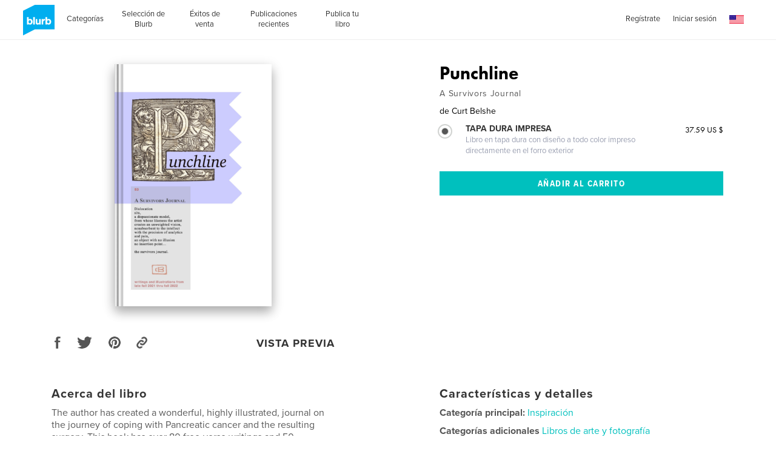

--- FILE ---
content_type: text/html
request_url: https://la.blurb.com/feed/site-wide-announcements/es-la?now=1769799381169
body_size: 2022
content:
<div id="js-site-wide-banner"><!-- This is only to fix WAT-877, it should be removed at some point --><style>.inner-wrapper{position:relative}</style><div id="blurb-promo"><!-- BEGIN 1109 --><div class="sitewide-banner__container" data-show-on-bookstore="true" data-start="2025-11-09T00:00:00-08:00" data-end="2025-11-11T23:59:59-08:00"><div class="sitewide-banner__item v-text-white"><strong class="sitewide-banner__code">-20&nbsp;% en todos los formatos de libros*</strong><br class="mobile-show">hasta el 11&nbsp;de&nbsp;noviembre&nbsp;de&nbsp;2025. CÓDIGO:&nbsp;<strong class="sitewide-banner__code">ALLTYPES20</strong><br class="mobile-show"><a href="/getting-started"><span class="sitewide-banner__detail">Empieza ya</span></a>&nbsp;&nbsp;&nbsp; <a href="#promo-banner-modal"><span class="sitewide-banner__detail">Más información.</span></a></div><section id="promo-banner-modal" data-modal-type="site-wide promotional banner" data-controller="modal" role="dialog" aria-labelledby="promo-banner-head" class="modal typ__align-center" tabindex="-1"><div class="modal__content v-bg-white" tabindex="-1"><h1 id="promo-banner-head" class="modal__subhead"></h1><div class="modal__content__main"><h2 class="modal__subhead">Ahorra un 20&nbsp;% en todos los formatos de libros*</h2><p class="modal__code margin--10px">CÓDIGO:&nbsp;<strong>ALLTYPES20</strong><br>Termina el 11&nbsp;de&nbsp;noviembre&nbsp;de&nbsp;2025.</p></div><p class="modal__legal">*Ahorra un 20&nbsp;% en la librería de Blurb y en libros de fotos, libros comerciales, cuadernos, agendas y revistas subidas o compradas a través de tu propia cuenta con el código:&nbsp;ALLTYPES20. Oferta válida hasta el 11&nbsp;de&nbsp;noviembre&nbsp;de&nbsp;2025 (23:59&nbsp;hora local). El descuento del 20&nbsp;% se aplicará al total de productos sin cantidad de pedido mínima o máxima aplicable (esto no incluye gastos de envío ni IVA). Esta oferta tiene un valor máximo de $500 y puede utilizarse dos veces. No puede usarse para comprar ebooks, PDF o cuadros decorativos, ni combinarse con descuentos por volumen, pedidos personalizados, otros códigos promocionales o tarjetas regalo, ni utilizarse para ajustes sobre pedidos anteriores.</p><button type="button" role="button" class="modal__btn--close js-close-modal" aria-label="Cerrar"></button> <a role="button" class="modal__btn--close modal__btn--close--no-js" href="#" aria-label="Cerrar"></a></div></section></div><!-- END 1111 --></div></div><div id="js-sticky-banner"><!-- Sticky Bottom Banner 
<div>
    <section id="modal-signup-and-save" data-controller="modal"  data-options="" role="dialog" aria-labelledby="modal-head" class="modal typ__align-center" tabindex="-1">
      <div class="beautiful-modal__content modal__content"
          tabIndex="-1"
          data-sm-src="/pages/ad-hoc-assets/SWA/sticky-mobile-1a2a351f8fa330b8ab57b2d206b7b957e5987d0d928a9f5354f8f184fa459c5e.png"
          data-lg-src="/pages/ad-hoc-assets/SWA/sticky-desktop-5472707ea9d4b3898e6434ae581fdd54f3cbd806c7fd31c149988ace26f3aa77.png"
          >
        <div class="beautiful-modal__container">
          <div data-controller="signUpAndSave/signUpAndSave"></div>
        </div>
        <button type="button" role="button" class="modal__btn--close modal__btn--close--no-background js-close-modal" aria-label="Close"></button>
        <a role="button" class="modal__btn--close modal__btn--close--no-js" href="#" aria-label="Close"></a>
      </div>
    </section>
</div>

<div class="sticky-banner" data-controller="stickyBanner">
  <div class="sticky-banner__mobile__handlebar">
    <div class="sticky-banner__text-wrapper">
      <div class="js-sticky-banner__mobile--title v-text-white subhead-c2">MÁS NOTICIAS Y OFERTAS</div>
      <div class="hidden js-sticky-banner__mobile--title v-text-white subhead-c2">NOTICIAS Y OFERTAS</div>
    </div>
    <div class="sticky-banner__mobile__handlebar__icon">
      <svg class="icon icon--20x20" data-src="/assets/img/icons.svg"><use xlink:href="#arrow-up" /></svg>
    </div>
  </div>
  <div class="sticky-banner__list grid-construct-x">
    <ul class="sticky-banner__list-items">
      <li class="sticky-banner__list-item">
        <a href="#modal-signup-and-save" class="sticky-banner__list__button">REGÍSTRATE Y AHORRA UN 20 %</a>
        <button href="#modal-signup-and-save" class="btn btn--white-on-black flex--align-self--bottom sticky-banner__mobile__btn">Información</button>
      </li>
      <li class="sticky-banner__list-item">
        <a href="/layflat-photo-books" class="sticky-banner__list__button">LIBROS DE FOTOS LAYFLAT CON NUEVO PAPEL MOHAWK</a>
        <a href="/layflat-photo-books" class="btn btn--white-on-black flex--align-self--bottom sticky-banner__mobile__btn">Información</a>
      </li>
    </ul>
    <div class="sticky-banner__close-button-container">
      <button role="button" class="sticky-banner__close-button js-stickyBanner-close"></button>
    </div>
  </div>
</div>
<!-- Sticky Bottom Banner --></div>

--- FILE ---
content_type: text/html; charset=utf-8
request_url: https://www.google.com/recaptcha/api2/anchor?ar=1&k=6LdYlHUUAAAAAGR0VR_KjlDMfvnnWb2XhZ4cAhOK&co=aHR0cHM6Ly9sYS5ibHVyYi5jb206NDQz&hl=es&v=N67nZn4AqZkNcbeMu4prBgzg&size=invisible&badge=inline&anchor-ms=20000&execute-ms=30000&cb=1xqonwkhn93d
body_size: 49354
content:
<!DOCTYPE HTML><html dir="ltr" lang="es"><head><meta http-equiv="Content-Type" content="text/html; charset=UTF-8">
<meta http-equiv="X-UA-Compatible" content="IE=edge">
<title>reCAPTCHA</title>
<style type="text/css">
/* cyrillic-ext */
@font-face {
  font-family: 'Roboto';
  font-style: normal;
  font-weight: 400;
  font-stretch: 100%;
  src: url(//fonts.gstatic.com/s/roboto/v48/KFO7CnqEu92Fr1ME7kSn66aGLdTylUAMa3GUBHMdazTgWw.woff2) format('woff2');
  unicode-range: U+0460-052F, U+1C80-1C8A, U+20B4, U+2DE0-2DFF, U+A640-A69F, U+FE2E-FE2F;
}
/* cyrillic */
@font-face {
  font-family: 'Roboto';
  font-style: normal;
  font-weight: 400;
  font-stretch: 100%;
  src: url(//fonts.gstatic.com/s/roboto/v48/KFO7CnqEu92Fr1ME7kSn66aGLdTylUAMa3iUBHMdazTgWw.woff2) format('woff2');
  unicode-range: U+0301, U+0400-045F, U+0490-0491, U+04B0-04B1, U+2116;
}
/* greek-ext */
@font-face {
  font-family: 'Roboto';
  font-style: normal;
  font-weight: 400;
  font-stretch: 100%;
  src: url(//fonts.gstatic.com/s/roboto/v48/KFO7CnqEu92Fr1ME7kSn66aGLdTylUAMa3CUBHMdazTgWw.woff2) format('woff2');
  unicode-range: U+1F00-1FFF;
}
/* greek */
@font-face {
  font-family: 'Roboto';
  font-style: normal;
  font-weight: 400;
  font-stretch: 100%;
  src: url(//fonts.gstatic.com/s/roboto/v48/KFO7CnqEu92Fr1ME7kSn66aGLdTylUAMa3-UBHMdazTgWw.woff2) format('woff2');
  unicode-range: U+0370-0377, U+037A-037F, U+0384-038A, U+038C, U+038E-03A1, U+03A3-03FF;
}
/* math */
@font-face {
  font-family: 'Roboto';
  font-style: normal;
  font-weight: 400;
  font-stretch: 100%;
  src: url(//fonts.gstatic.com/s/roboto/v48/KFO7CnqEu92Fr1ME7kSn66aGLdTylUAMawCUBHMdazTgWw.woff2) format('woff2');
  unicode-range: U+0302-0303, U+0305, U+0307-0308, U+0310, U+0312, U+0315, U+031A, U+0326-0327, U+032C, U+032F-0330, U+0332-0333, U+0338, U+033A, U+0346, U+034D, U+0391-03A1, U+03A3-03A9, U+03B1-03C9, U+03D1, U+03D5-03D6, U+03F0-03F1, U+03F4-03F5, U+2016-2017, U+2034-2038, U+203C, U+2040, U+2043, U+2047, U+2050, U+2057, U+205F, U+2070-2071, U+2074-208E, U+2090-209C, U+20D0-20DC, U+20E1, U+20E5-20EF, U+2100-2112, U+2114-2115, U+2117-2121, U+2123-214F, U+2190, U+2192, U+2194-21AE, U+21B0-21E5, U+21F1-21F2, U+21F4-2211, U+2213-2214, U+2216-22FF, U+2308-230B, U+2310, U+2319, U+231C-2321, U+2336-237A, U+237C, U+2395, U+239B-23B7, U+23D0, U+23DC-23E1, U+2474-2475, U+25AF, U+25B3, U+25B7, U+25BD, U+25C1, U+25CA, U+25CC, U+25FB, U+266D-266F, U+27C0-27FF, U+2900-2AFF, U+2B0E-2B11, U+2B30-2B4C, U+2BFE, U+3030, U+FF5B, U+FF5D, U+1D400-1D7FF, U+1EE00-1EEFF;
}
/* symbols */
@font-face {
  font-family: 'Roboto';
  font-style: normal;
  font-weight: 400;
  font-stretch: 100%;
  src: url(//fonts.gstatic.com/s/roboto/v48/KFO7CnqEu92Fr1ME7kSn66aGLdTylUAMaxKUBHMdazTgWw.woff2) format('woff2');
  unicode-range: U+0001-000C, U+000E-001F, U+007F-009F, U+20DD-20E0, U+20E2-20E4, U+2150-218F, U+2190, U+2192, U+2194-2199, U+21AF, U+21E6-21F0, U+21F3, U+2218-2219, U+2299, U+22C4-22C6, U+2300-243F, U+2440-244A, U+2460-24FF, U+25A0-27BF, U+2800-28FF, U+2921-2922, U+2981, U+29BF, U+29EB, U+2B00-2BFF, U+4DC0-4DFF, U+FFF9-FFFB, U+10140-1018E, U+10190-1019C, U+101A0, U+101D0-101FD, U+102E0-102FB, U+10E60-10E7E, U+1D2C0-1D2D3, U+1D2E0-1D37F, U+1F000-1F0FF, U+1F100-1F1AD, U+1F1E6-1F1FF, U+1F30D-1F30F, U+1F315, U+1F31C, U+1F31E, U+1F320-1F32C, U+1F336, U+1F378, U+1F37D, U+1F382, U+1F393-1F39F, U+1F3A7-1F3A8, U+1F3AC-1F3AF, U+1F3C2, U+1F3C4-1F3C6, U+1F3CA-1F3CE, U+1F3D4-1F3E0, U+1F3ED, U+1F3F1-1F3F3, U+1F3F5-1F3F7, U+1F408, U+1F415, U+1F41F, U+1F426, U+1F43F, U+1F441-1F442, U+1F444, U+1F446-1F449, U+1F44C-1F44E, U+1F453, U+1F46A, U+1F47D, U+1F4A3, U+1F4B0, U+1F4B3, U+1F4B9, U+1F4BB, U+1F4BF, U+1F4C8-1F4CB, U+1F4D6, U+1F4DA, U+1F4DF, U+1F4E3-1F4E6, U+1F4EA-1F4ED, U+1F4F7, U+1F4F9-1F4FB, U+1F4FD-1F4FE, U+1F503, U+1F507-1F50B, U+1F50D, U+1F512-1F513, U+1F53E-1F54A, U+1F54F-1F5FA, U+1F610, U+1F650-1F67F, U+1F687, U+1F68D, U+1F691, U+1F694, U+1F698, U+1F6AD, U+1F6B2, U+1F6B9-1F6BA, U+1F6BC, U+1F6C6-1F6CF, U+1F6D3-1F6D7, U+1F6E0-1F6EA, U+1F6F0-1F6F3, U+1F6F7-1F6FC, U+1F700-1F7FF, U+1F800-1F80B, U+1F810-1F847, U+1F850-1F859, U+1F860-1F887, U+1F890-1F8AD, U+1F8B0-1F8BB, U+1F8C0-1F8C1, U+1F900-1F90B, U+1F93B, U+1F946, U+1F984, U+1F996, U+1F9E9, U+1FA00-1FA6F, U+1FA70-1FA7C, U+1FA80-1FA89, U+1FA8F-1FAC6, U+1FACE-1FADC, U+1FADF-1FAE9, U+1FAF0-1FAF8, U+1FB00-1FBFF;
}
/* vietnamese */
@font-face {
  font-family: 'Roboto';
  font-style: normal;
  font-weight: 400;
  font-stretch: 100%;
  src: url(//fonts.gstatic.com/s/roboto/v48/KFO7CnqEu92Fr1ME7kSn66aGLdTylUAMa3OUBHMdazTgWw.woff2) format('woff2');
  unicode-range: U+0102-0103, U+0110-0111, U+0128-0129, U+0168-0169, U+01A0-01A1, U+01AF-01B0, U+0300-0301, U+0303-0304, U+0308-0309, U+0323, U+0329, U+1EA0-1EF9, U+20AB;
}
/* latin-ext */
@font-face {
  font-family: 'Roboto';
  font-style: normal;
  font-weight: 400;
  font-stretch: 100%;
  src: url(//fonts.gstatic.com/s/roboto/v48/KFO7CnqEu92Fr1ME7kSn66aGLdTylUAMa3KUBHMdazTgWw.woff2) format('woff2');
  unicode-range: U+0100-02BA, U+02BD-02C5, U+02C7-02CC, U+02CE-02D7, U+02DD-02FF, U+0304, U+0308, U+0329, U+1D00-1DBF, U+1E00-1E9F, U+1EF2-1EFF, U+2020, U+20A0-20AB, U+20AD-20C0, U+2113, U+2C60-2C7F, U+A720-A7FF;
}
/* latin */
@font-face {
  font-family: 'Roboto';
  font-style: normal;
  font-weight: 400;
  font-stretch: 100%;
  src: url(//fonts.gstatic.com/s/roboto/v48/KFO7CnqEu92Fr1ME7kSn66aGLdTylUAMa3yUBHMdazQ.woff2) format('woff2');
  unicode-range: U+0000-00FF, U+0131, U+0152-0153, U+02BB-02BC, U+02C6, U+02DA, U+02DC, U+0304, U+0308, U+0329, U+2000-206F, U+20AC, U+2122, U+2191, U+2193, U+2212, U+2215, U+FEFF, U+FFFD;
}
/* cyrillic-ext */
@font-face {
  font-family: 'Roboto';
  font-style: normal;
  font-weight: 500;
  font-stretch: 100%;
  src: url(//fonts.gstatic.com/s/roboto/v48/KFO7CnqEu92Fr1ME7kSn66aGLdTylUAMa3GUBHMdazTgWw.woff2) format('woff2');
  unicode-range: U+0460-052F, U+1C80-1C8A, U+20B4, U+2DE0-2DFF, U+A640-A69F, U+FE2E-FE2F;
}
/* cyrillic */
@font-face {
  font-family: 'Roboto';
  font-style: normal;
  font-weight: 500;
  font-stretch: 100%;
  src: url(//fonts.gstatic.com/s/roboto/v48/KFO7CnqEu92Fr1ME7kSn66aGLdTylUAMa3iUBHMdazTgWw.woff2) format('woff2');
  unicode-range: U+0301, U+0400-045F, U+0490-0491, U+04B0-04B1, U+2116;
}
/* greek-ext */
@font-face {
  font-family: 'Roboto';
  font-style: normal;
  font-weight: 500;
  font-stretch: 100%;
  src: url(//fonts.gstatic.com/s/roboto/v48/KFO7CnqEu92Fr1ME7kSn66aGLdTylUAMa3CUBHMdazTgWw.woff2) format('woff2');
  unicode-range: U+1F00-1FFF;
}
/* greek */
@font-face {
  font-family: 'Roboto';
  font-style: normal;
  font-weight: 500;
  font-stretch: 100%;
  src: url(//fonts.gstatic.com/s/roboto/v48/KFO7CnqEu92Fr1ME7kSn66aGLdTylUAMa3-UBHMdazTgWw.woff2) format('woff2');
  unicode-range: U+0370-0377, U+037A-037F, U+0384-038A, U+038C, U+038E-03A1, U+03A3-03FF;
}
/* math */
@font-face {
  font-family: 'Roboto';
  font-style: normal;
  font-weight: 500;
  font-stretch: 100%;
  src: url(//fonts.gstatic.com/s/roboto/v48/KFO7CnqEu92Fr1ME7kSn66aGLdTylUAMawCUBHMdazTgWw.woff2) format('woff2');
  unicode-range: U+0302-0303, U+0305, U+0307-0308, U+0310, U+0312, U+0315, U+031A, U+0326-0327, U+032C, U+032F-0330, U+0332-0333, U+0338, U+033A, U+0346, U+034D, U+0391-03A1, U+03A3-03A9, U+03B1-03C9, U+03D1, U+03D5-03D6, U+03F0-03F1, U+03F4-03F5, U+2016-2017, U+2034-2038, U+203C, U+2040, U+2043, U+2047, U+2050, U+2057, U+205F, U+2070-2071, U+2074-208E, U+2090-209C, U+20D0-20DC, U+20E1, U+20E5-20EF, U+2100-2112, U+2114-2115, U+2117-2121, U+2123-214F, U+2190, U+2192, U+2194-21AE, U+21B0-21E5, U+21F1-21F2, U+21F4-2211, U+2213-2214, U+2216-22FF, U+2308-230B, U+2310, U+2319, U+231C-2321, U+2336-237A, U+237C, U+2395, U+239B-23B7, U+23D0, U+23DC-23E1, U+2474-2475, U+25AF, U+25B3, U+25B7, U+25BD, U+25C1, U+25CA, U+25CC, U+25FB, U+266D-266F, U+27C0-27FF, U+2900-2AFF, U+2B0E-2B11, U+2B30-2B4C, U+2BFE, U+3030, U+FF5B, U+FF5D, U+1D400-1D7FF, U+1EE00-1EEFF;
}
/* symbols */
@font-face {
  font-family: 'Roboto';
  font-style: normal;
  font-weight: 500;
  font-stretch: 100%;
  src: url(//fonts.gstatic.com/s/roboto/v48/KFO7CnqEu92Fr1ME7kSn66aGLdTylUAMaxKUBHMdazTgWw.woff2) format('woff2');
  unicode-range: U+0001-000C, U+000E-001F, U+007F-009F, U+20DD-20E0, U+20E2-20E4, U+2150-218F, U+2190, U+2192, U+2194-2199, U+21AF, U+21E6-21F0, U+21F3, U+2218-2219, U+2299, U+22C4-22C6, U+2300-243F, U+2440-244A, U+2460-24FF, U+25A0-27BF, U+2800-28FF, U+2921-2922, U+2981, U+29BF, U+29EB, U+2B00-2BFF, U+4DC0-4DFF, U+FFF9-FFFB, U+10140-1018E, U+10190-1019C, U+101A0, U+101D0-101FD, U+102E0-102FB, U+10E60-10E7E, U+1D2C0-1D2D3, U+1D2E0-1D37F, U+1F000-1F0FF, U+1F100-1F1AD, U+1F1E6-1F1FF, U+1F30D-1F30F, U+1F315, U+1F31C, U+1F31E, U+1F320-1F32C, U+1F336, U+1F378, U+1F37D, U+1F382, U+1F393-1F39F, U+1F3A7-1F3A8, U+1F3AC-1F3AF, U+1F3C2, U+1F3C4-1F3C6, U+1F3CA-1F3CE, U+1F3D4-1F3E0, U+1F3ED, U+1F3F1-1F3F3, U+1F3F5-1F3F7, U+1F408, U+1F415, U+1F41F, U+1F426, U+1F43F, U+1F441-1F442, U+1F444, U+1F446-1F449, U+1F44C-1F44E, U+1F453, U+1F46A, U+1F47D, U+1F4A3, U+1F4B0, U+1F4B3, U+1F4B9, U+1F4BB, U+1F4BF, U+1F4C8-1F4CB, U+1F4D6, U+1F4DA, U+1F4DF, U+1F4E3-1F4E6, U+1F4EA-1F4ED, U+1F4F7, U+1F4F9-1F4FB, U+1F4FD-1F4FE, U+1F503, U+1F507-1F50B, U+1F50D, U+1F512-1F513, U+1F53E-1F54A, U+1F54F-1F5FA, U+1F610, U+1F650-1F67F, U+1F687, U+1F68D, U+1F691, U+1F694, U+1F698, U+1F6AD, U+1F6B2, U+1F6B9-1F6BA, U+1F6BC, U+1F6C6-1F6CF, U+1F6D3-1F6D7, U+1F6E0-1F6EA, U+1F6F0-1F6F3, U+1F6F7-1F6FC, U+1F700-1F7FF, U+1F800-1F80B, U+1F810-1F847, U+1F850-1F859, U+1F860-1F887, U+1F890-1F8AD, U+1F8B0-1F8BB, U+1F8C0-1F8C1, U+1F900-1F90B, U+1F93B, U+1F946, U+1F984, U+1F996, U+1F9E9, U+1FA00-1FA6F, U+1FA70-1FA7C, U+1FA80-1FA89, U+1FA8F-1FAC6, U+1FACE-1FADC, U+1FADF-1FAE9, U+1FAF0-1FAF8, U+1FB00-1FBFF;
}
/* vietnamese */
@font-face {
  font-family: 'Roboto';
  font-style: normal;
  font-weight: 500;
  font-stretch: 100%;
  src: url(//fonts.gstatic.com/s/roboto/v48/KFO7CnqEu92Fr1ME7kSn66aGLdTylUAMa3OUBHMdazTgWw.woff2) format('woff2');
  unicode-range: U+0102-0103, U+0110-0111, U+0128-0129, U+0168-0169, U+01A0-01A1, U+01AF-01B0, U+0300-0301, U+0303-0304, U+0308-0309, U+0323, U+0329, U+1EA0-1EF9, U+20AB;
}
/* latin-ext */
@font-face {
  font-family: 'Roboto';
  font-style: normal;
  font-weight: 500;
  font-stretch: 100%;
  src: url(//fonts.gstatic.com/s/roboto/v48/KFO7CnqEu92Fr1ME7kSn66aGLdTylUAMa3KUBHMdazTgWw.woff2) format('woff2');
  unicode-range: U+0100-02BA, U+02BD-02C5, U+02C7-02CC, U+02CE-02D7, U+02DD-02FF, U+0304, U+0308, U+0329, U+1D00-1DBF, U+1E00-1E9F, U+1EF2-1EFF, U+2020, U+20A0-20AB, U+20AD-20C0, U+2113, U+2C60-2C7F, U+A720-A7FF;
}
/* latin */
@font-face {
  font-family: 'Roboto';
  font-style: normal;
  font-weight: 500;
  font-stretch: 100%;
  src: url(//fonts.gstatic.com/s/roboto/v48/KFO7CnqEu92Fr1ME7kSn66aGLdTylUAMa3yUBHMdazQ.woff2) format('woff2');
  unicode-range: U+0000-00FF, U+0131, U+0152-0153, U+02BB-02BC, U+02C6, U+02DA, U+02DC, U+0304, U+0308, U+0329, U+2000-206F, U+20AC, U+2122, U+2191, U+2193, U+2212, U+2215, U+FEFF, U+FFFD;
}
/* cyrillic-ext */
@font-face {
  font-family: 'Roboto';
  font-style: normal;
  font-weight: 900;
  font-stretch: 100%;
  src: url(//fonts.gstatic.com/s/roboto/v48/KFO7CnqEu92Fr1ME7kSn66aGLdTylUAMa3GUBHMdazTgWw.woff2) format('woff2');
  unicode-range: U+0460-052F, U+1C80-1C8A, U+20B4, U+2DE0-2DFF, U+A640-A69F, U+FE2E-FE2F;
}
/* cyrillic */
@font-face {
  font-family: 'Roboto';
  font-style: normal;
  font-weight: 900;
  font-stretch: 100%;
  src: url(//fonts.gstatic.com/s/roboto/v48/KFO7CnqEu92Fr1ME7kSn66aGLdTylUAMa3iUBHMdazTgWw.woff2) format('woff2');
  unicode-range: U+0301, U+0400-045F, U+0490-0491, U+04B0-04B1, U+2116;
}
/* greek-ext */
@font-face {
  font-family: 'Roboto';
  font-style: normal;
  font-weight: 900;
  font-stretch: 100%;
  src: url(//fonts.gstatic.com/s/roboto/v48/KFO7CnqEu92Fr1ME7kSn66aGLdTylUAMa3CUBHMdazTgWw.woff2) format('woff2');
  unicode-range: U+1F00-1FFF;
}
/* greek */
@font-face {
  font-family: 'Roboto';
  font-style: normal;
  font-weight: 900;
  font-stretch: 100%;
  src: url(//fonts.gstatic.com/s/roboto/v48/KFO7CnqEu92Fr1ME7kSn66aGLdTylUAMa3-UBHMdazTgWw.woff2) format('woff2');
  unicode-range: U+0370-0377, U+037A-037F, U+0384-038A, U+038C, U+038E-03A1, U+03A3-03FF;
}
/* math */
@font-face {
  font-family: 'Roboto';
  font-style: normal;
  font-weight: 900;
  font-stretch: 100%;
  src: url(//fonts.gstatic.com/s/roboto/v48/KFO7CnqEu92Fr1ME7kSn66aGLdTylUAMawCUBHMdazTgWw.woff2) format('woff2');
  unicode-range: U+0302-0303, U+0305, U+0307-0308, U+0310, U+0312, U+0315, U+031A, U+0326-0327, U+032C, U+032F-0330, U+0332-0333, U+0338, U+033A, U+0346, U+034D, U+0391-03A1, U+03A3-03A9, U+03B1-03C9, U+03D1, U+03D5-03D6, U+03F0-03F1, U+03F4-03F5, U+2016-2017, U+2034-2038, U+203C, U+2040, U+2043, U+2047, U+2050, U+2057, U+205F, U+2070-2071, U+2074-208E, U+2090-209C, U+20D0-20DC, U+20E1, U+20E5-20EF, U+2100-2112, U+2114-2115, U+2117-2121, U+2123-214F, U+2190, U+2192, U+2194-21AE, U+21B0-21E5, U+21F1-21F2, U+21F4-2211, U+2213-2214, U+2216-22FF, U+2308-230B, U+2310, U+2319, U+231C-2321, U+2336-237A, U+237C, U+2395, U+239B-23B7, U+23D0, U+23DC-23E1, U+2474-2475, U+25AF, U+25B3, U+25B7, U+25BD, U+25C1, U+25CA, U+25CC, U+25FB, U+266D-266F, U+27C0-27FF, U+2900-2AFF, U+2B0E-2B11, U+2B30-2B4C, U+2BFE, U+3030, U+FF5B, U+FF5D, U+1D400-1D7FF, U+1EE00-1EEFF;
}
/* symbols */
@font-face {
  font-family: 'Roboto';
  font-style: normal;
  font-weight: 900;
  font-stretch: 100%;
  src: url(//fonts.gstatic.com/s/roboto/v48/KFO7CnqEu92Fr1ME7kSn66aGLdTylUAMaxKUBHMdazTgWw.woff2) format('woff2');
  unicode-range: U+0001-000C, U+000E-001F, U+007F-009F, U+20DD-20E0, U+20E2-20E4, U+2150-218F, U+2190, U+2192, U+2194-2199, U+21AF, U+21E6-21F0, U+21F3, U+2218-2219, U+2299, U+22C4-22C6, U+2300-243F, U+2440-244A, U+2460-24FF, U+25A0-27BF, U+2800-28FF, U+2921-2922, U+2981, U+29BF, U+29EB, U+2B00-2BFF, U+4DC0-4DFF, U+FFF9-FFFB, U+10140-1018E, U+10190-1019C, U+101A0, U+101D0-101FD, U+102E0-102FB, U+10E60-10E7E, U+1D2C0-1D2D3, U+1D2E0-1D37F, U+1F000-1F0FF, U+1F100-1F1AD, U+1F1E6-1F1FF, U+1F30D-1F30F, U+1F315, U+1F31C, U+1F31E, U+1F320-1F32C, U+1F336, U+1F378, U+1F37D, U+1F382, U+1F393-1F39F, U+1F3A7-1F3A8, U+1F3AC-1F3AF, U+1F3C2, U+1F3C4-1F3C6, U+1F3CA-1F3CE, U+1F3D4-1F3E0, U+1F3ED, U+1F3F1-1F3F3, U+1F3F5-1F3F7, U+1F408, U+1F415, U+1F41F, U+1F426, U+1F43F, U+1F441-1F442, U+1F444, U+1F446-1F449, U+1F44C-1F44E, U+1F453, U+1F46A, U+1F47D, U+1F4A3, U+1F4B0, U+1F4B3, U+1F4B9, U+1F4BB, U+1F4BF, U+1F4C8-1F4CB, U+1F4D6, U+1F4DA, U+1F4DF, U+1F4E3-1F4E6, U+1F4EA-1F4ED, U+1F4F7, U+1F4F9-1F4FB, U+1F4FD-1F4FE, U+1F503, U+1F507-1F50B, U+1F50D, U+1F512-1F513, U+1F53E-1F54A, U+1F54F-1F5FA, U+1F610, U+1F650-1F67F, U+1F687, U+1F68D, U+1F691, U+1F694, U+1F698, U+1F6AD, U+1F6B2, U+1F6B9-1F6BA, U+1F6BC, U+1F6C6-1F6CF, U+1F6D3-1F6D7, U+1F6E0-1F6EA, U+1F6F0-1F6F3, U+1F6F7-1F6FC, U+1F700-1F7FF, U+1F800-1F80B, U+1F810-1F847, U+1F850-1F859, U+1F860-1F887, U+1F890-1F8AD, U+1F8B0-1F8BB, U+1F8C0-1F8C1, U+1F900-1F90B, U+1F93B, U+1F946, U+1F984, U+1F996, U+1F9E9, U+1FA00-1FA6F, U+1FA70-1FA7C, U+1FA80-1FA89, U+1FA8F-1FAC6, U+1FACE-1FADC, U+1FADF-1FAE9, U+1FAF0-1FAF8, U+1FB00-1FBFF;
}
/* vietnamese */
@font-face {
  font-family: 'Roboto';
  font-style: normal;
  font-weight: 900;
  font-stretch: 100%;
  src: url(//fonts.gstatic.com/s/roboto/v48/KFO7CnqEu92Fr1ME7kSn66aGLdTylUAMa3OUBHMdazTgWw.woff2) format('woff2');
  unicode-range: U+0102-0103, U+0110-0111, U+0128-0129, U+0168-0169, U+01A0-01A1, U+01AF-01B0, U+0300-0301, U+0303-0304, U+0308-0309, U+0323, U+0329, U+1EA0-1EF9, U+20AB;
}
/* latin-ext */
@font-face {
  font-family: 'Roboto';
  font-style: normal;
  font-weight: 900;
  font-stretch: 100%;
  src: url(//fonts.gstatic.com/s/roboto/v48/KFO7CnqEu92Fr1ME7kSn66aGLdTylUAMa3KUBHMdazTgWw.woff2) format('woff2');
  unicode-range: U+0100-02BA, U+02BD-02C5, U+02C7-02CC, U+02CE-02D7, U+02DD-02FF, U+0304, U+0308, U+0329, U+1D00-1DBF, U+1E00-1E9F, U+1EF2-1EFF, U+2020, U+20A0-20AB, U+20AD-20C0, U+2113, U+2C60-2C7F, U+A720-A7FF;
}
/* latin */
@font-face {
  font-family: 'Roboto';
  font-style: normal;
  font-weight: 900;
  font-stretch: 100%;
  src: url(//fonts.gstatic.com/s/roboto/v48/KFO7CnqEu92Fr1ME7kSn66aGLdTylUAMa3yUBHMdazQ.woff2) format('woff2');
  unicode-range: U+0000-00FF, U+0131, U+0152-0153, U+02BB-02BC, U+02C6, U+02DA, U+02DC, U+0304, U+0308, U+0329, U+2000-206F, U+20AC, U+2122, U+2191, U+2193, U+2212, U+2215, U+FEFF, U+FFFD;
}

</style>
<link rel="stylesheet" type="text/css" href="https://www.gstatic.com/recaptcha/releases/N67nZn4AqZkNcbeMu4prBgzg/styles__ltr.css">
<script nonce="SIDiJcUm7LxEDtjiK-oxIQ" type="text/javascript">window['__recaptcha_api'] = 'https://www.google.com/recaptcha/api2/';</script>
<script type="text/javascript" src="https://www.gstatic.com/recaptcha/releases/N67nZn4AqZkNcbeMu4prBgzg/recaptcha__es.js" nonce="SIDiJcUm7LxEDtjiK-oxIQ">
      
    </script></head>
<body><div id="rc-anchor-alert" class="rc-anchor-alert"></div>
<input type="hidden" id="recaptcha-token" value="[base64]">
<script type="text/javascript" nonce="SIDiJcUm7LxEDtjiK-oxIQ">
      recaptcha.anchor.Main.init("[\x22ainput\x22,[\x22bgdata\x22,\x22\x22,\[base64]/[base64]/[base64]/bmV3IHJbeF0oY1swXSk6RT09Mj9uZXcgclt4XShjWzBdLGNbMV0pOkU9PTM/bmV3IHJbeF0oY1swXSxjWzFdLGNbMl0pOkU9PTQ/[base64]/[base64]/[base64]/[base64]/[base64]/[base64]/[base64]/[base64]\x22,\[base64]\\u003d\x22,\x22K8ONZiwwWwXDk8KRwrXCgn/Cr8OLw4ZRIMKqPMKswqsHw63DisKJbMKXw6saw50Gw5hiYmTDrhJ+wo4Aw7ILwq/DusOEBcO8wpHDtQ49w6AAeMOiTGrCmw1Gw50jOEtMw5XCtFNvXsK5ZsOeV8K3AcKwUF7CpgfDuMOeE8KtJBXCoVLDscKpG8O0w7lKUcK/acKNw5fCnsOuwo4fRsOOwrnDrR7CtsO7wqnDmMOSJEQXIxzDm3TDmzYDKsKwBgPDjcKvw68fEgcdwpfCl8KEZTrCiXxDw6XCmzhYesKLT8OYw4BswphJQAMuwpfCrhfChMKFCFkwYBU5MH/CpMOZVSbDlT/CrVsyesOww4vCi8KOLARqwo8Bwr/CpQcFYU7CuC0Fwo9Bwol5eEUVKcO+wqHCp8KJwpNYw4DDtcKCEzPCocOtwqpswoTCn17Ch8OfFijCp8Kvw7N1w4ICwprClsKKwp8Vw4nCsF3DqMOkwqNxOBLCjsKFb1DDkkA/VlPCqMO6FcKGWsOtw6p7GsKWw6J2W2ddDzLCoToSABhlw71CXGsBTDQXAHo1w6gYw68BwrsKwqrCsAkyw5Ytw4hjX8OBw6UXEsKXD8O4w455w5ZRe1pHwoxwAMKow5R6w7XDo3V+w61iVsKochFHwoDCvsOKecOFwqw7BBoLMMKtLV/Dqh9jwrrDo8OGKXjCvDDCp8ObOMKeSMKpe8OSwpjCjW0TwrsQwrHDoG7CksOHO8O2wpzDp8Olw4IGwqV2w5ozOzfCosK6HcK6D8ODbH7DnVfDl8KRw5HDv1ErwolRw6TDjcO+wqZ1wr/CpMKMfMK7QcKvM8KFUH3DpHdnwobDlk9RWQnCq8O2VmldIMOPc8Kqw411Zl/Du8KtAMOzWTTDqnHCosK/[base64]/wqgDw5vCunERwpXCicKcwonCkAXDv8K0w7fDj8Ocwr5UwqlOHsKbwrDDvMKfJ8OBF8O2wq/[base64]/CkFPCqk/DkMOgw5fDs8OMwqvDuhTDpUXDvMO7wrd2F8Kew6Yaw5rCn2ZNwqx6JzrDulTCgsOQwoYDNErClnrDs8KqR1bDsHoeMEMDwooGOsKuw6PCvcK2U8KFGWd/bxljwq5Ow7jCosOcJkM2A8K3w6s2w55fRmMUBWrCrMKiSwkZZwbDmcOyw7vDl03Cv8O8eRAYJgzDtsO9BhjCpsKpw6PDkwXCsRcvZsKzw4t0w5fDlSknwq3DoklhKcOBw7Z+w6UYw5xZDMOZQ8OfBMOJS8OrwqYYwpIjw49efcO/Y8OtNMOywp3DicKIwr/[base64]/[base64]/DnXQrEiLDmUkJWCHDmsODI8O/w4Itw7cTw5sBRQ5zJUPCtMK6w4jCkWNbw5fCjDHDtQbDl8Kaw7UuC34oc8Kxw4vDs8KeasOSw7x2wrEWw7hXNMK+wpVKw70iwqlsKMOsHgpZUMKKw4Qdwp7DgcO3wpAVw6XClCXDvRrCl8OtDFNwKcOfQ8KMO0UUw7Jfwp1xw7sVwogCwovCmQ/Cl8O0BsKew7RAw6PCgcKfWMKnw5vDvzhXSQjDqhHCjsK1EsKGKcO0ADlzw7UXw7fDtn4Jw7zDnEVSFcOidWjDqsO2D8O4OEoRT8Kbw7scw5pgw7vDhx7Cghtuw4lqRwXCs8K/w57Dj8Kdwq4NRBwBw59WwprDhsOBw64kw7BhwqzDnRsdw6pcwo5Fw4szwpNlw5jCrsOtAVLCgyYvwo1xcQo6woXCnsOqNcK8MifDmMKXf8KAwp/CnsONf8KIw4nCqsOWwppew54tFMKow6MHwpMrRRcDRlhLL8K1T2jDvMK+V8OjX8KQw7JXw5hxVQQmYMOWwpXDhiEFeMKHw7rCtcOawoDDijlswoTCnVBWwp05w4REw5bDq8Opw7QDX8KwGmwQfiHCtRlHw5xcKn9rw5HCk8KJw7PDon0hwo/DoMOLKXvCnMO4w7zDvcO0wqnCrn/Du8KmTMOhPcKdwpfCtMKcw5zCjMKJw4vCl8OIwr1ZOCckwqPDrkPChSpBRcK2XMKGw4fCp8OOw7VvwpfCs8OdwoQeTCoQF3MWw6IQwpvDsMOrWsKmJwjCu8KVwpHDuMO/AsKhTsKeI8Kte8O9fQvDvA7Duw3DinbDgsOYMU/Dj1PDl8K4w5QswpDDsgJzwq3DjsOCZ8KcUH5xShcHwpZ8CcKhwobDiz9/JcKQwpIDw5Q9V1TCrFNnX2A4AhfCj2dvSjzDgWrDv0dGw7nDv0JTw73CgcKcc1FrwrHDv8KFw6UQwrRTw7Z+DcOiwojConHDj13CviJaw7bCjz3DkcKJwo9JwoUPZsOhwpXCrMOLw4Z2w4c9woXDmC/CnzN0ag/CsMOgw5nCpcK7OcOww6LDuX7DlMOwdcKbKXE9w6jDscOWIw13bcKFRxMzwp0bwo4KwrE8UsKjM1PCisKjw6BLFsKvcxcgw6wgwrvCmBxVXcOTNknDvsKbF0rCrMO/HB9Lwp5Kw6BAesK5w6nCrcOYB8OYfwtfw7XCjcOPw7hQMMKKwrN8w6/[base64]/CinUnwoIWwpQpwptZwoYXwpJ4QFDCpCrDhMOSBydIBznCv8KQwp0yL1DClcOBNxjDs3PChsKLPcO5fsKxQsOpwrRTwrXDvjvCvxLDtDA9w57CscK0FyBLw55sSsOSU8OAw54qHsOgG1FWXVd7wqEWOT3CiyTChsOgVWfDhcO3w4PDtcOfF2A7wrrCkMKJw6PCp2/DuzU0eW1rAsKqWsOxBcObIcK0wrg+wrPCscO0LcKlfAHDuB04wpo1ecKfwoTDssKzwo5wwp5ZQEbCjXzDhg7Dpm7Cgy9kwplNJREvFllVw5UIcsKXw4vDsR3CucO1PmvDhyvCoSzCnVJeMWoSeh8qw4B/JcK+UsO5w65HaDXCi8Osw6PDkzXDp8OXaSsWESrCvsK3w4cPw5A4w5fDmF11EsK8G8KDNEfCjCttwo7DkMOTw4IOwpsdJ8KVw5BZwpYGwr0/[base64]/Ck8O8w5LCgjwxdsK7w5DDl3lgNDjCnyMJw71nEMKdAl5LY2nDr3NIw6xDwpTDoA/DuF4uwqQCNE/CkFrCjMOOwpZwZXPDpsKAwrbCqMOTw5AgQ8KnfxfDmsO+GBojw5s2SwVOYcOaEMKkSnvDvBgSdE/[base64]/DmFPDjGfCsMOaZ1TCrsKDP8OgwonCsE4yIVfDjBfCrcOLw45cOcOjMsKtwpRWw41NTXbCpcOjGMKBcFxew7rCvU5dw6F7VzjCmBNwwrlRwrVmw5EUQifCmyvCi8OpwqjCosOuw4jClmrCvcOxwpx7w5lKw7MLXsOmfMOjY8KRfQLChMOUwo/DogLCtMO4woIFw6bCk13DpMK7wonDtcO7wqTClMOjVcKMM8OQeUQswr0Cw5xRM3rCo2nCrULCj8Onw6oEQcOWdXsRwoM0BMOLOCQZw4XCi8Kmw5rCgcOWw7stWMOBwpnDsgbDksO/QMOxPRHCncOSbRTCmcKbw4F4wq7CjsO3wr4lNXrCu8OYTwcaw7XCvyBEw4zDvDR7Syw/[base64]/w7vDlcOcagTCo8OSw7HDvMOCBkkpwoTCjFUXNGwTw4DDr8KMwo/CrmpZLDLDqRnDkcKRK8KAG2JVw6jDqMKdKsOUwoh7w555w67CrnrCvnlCHi7DnsOEWcKhw50Ww7vDt3/DgHc6wpHCqTrCmcKJenYjRQp6MhvDvTtUw63DgkXDk8K9w4TDjCvCh8KlIMKiw53Ct8O1PsKLMC3DpXcne8OWH3HDk8OOEMKaDcOqwpzCicOIw4hTwoHComPDhRdRVy5hXkTDiBvDlcOURcOuw4zChsKiwojCvMOXwpt+blwKJywoRkoEYsOcwoTCjA/Dg3Uxwrl/wpXDr8Kww6QQw67Cv8KXfBETw5kCZ8KABjnDgcOrG8OpWjJWwqnDpg/DsMKTbG0oB8ODwqnDlAA/wp/[base64]/DvTRjw681wozDvzbDqcKUbcO2wqTCj8OMw4U+MTzDphJZwqdSwrVbwphIw4N/O8KDAh3ClcO8w7/CrcKoallTwrVxeDBUw63Dj3PDmFYeQcOZIELDvGjDr8KRwoHCqBcMw4rDvcOTw781PMOhwqDDgDHDiVPDhwUPwqbDr2HDs2sXR8OPVMKywrPDlRnDn3zDqcKewrk5wq8OGcO1w7o8wqgQZMKYw7sIVcOeblM8A8KlJMObRl0cw5NLw6XCkMOswrg4wrzCgh/CthluMU/Cgy/ChMOlw5s4w57CjzDCgjdhwr/Dv8Kbw7/CsTEdwpHDhybCqcK4TsKGw5vDnsK/[base64]/QMKHwrUJw54tasOzVcOvFzfDv8K1YUQPwqbCvUxTLMOYw5jCmcO1w6HDqsKmw54Jw4cYw7pUwro2w4zCmAdlwqRpbx3CqcOBKcKrw5MZwojDhShhwqYdw4nDinLDixbCvcOfwq1iKMOJAsKxJ1XCocKYTMOtw6Q0w6fDqBlGwoZaG3vDm08mw6QoFiBvf3bCosK3wo/[base64]/[base64]/DtijCqcKnw5zClj3DvFbDiyoCw4HCucOuwpI5IcKTw6fCnx7DqMOuYSrDmsOUwrQiZSFxK8K3eWNsw5xZTMO9wpTDu8KNBcKaw4rDqMK3wq3CujA/wpB1wr45w4HCqMOQGXfCvHrCqMK0aiUDw5lvwqcja8KcHxdlwoDCpMOHwqgLdi1+RcKybsKGdMKpaiITw5ZIw6B/[base64]/[base64]/Dp8KQYcO5ZsO2w7NEwoZLwpbCkMK+w5rCrMKUwod9wo/ClsO2wrrDsmnDu2p3AyZEZx9ww7FwIsOIwpp6wpfDqXs+DHjDkXELw7URwphmw6nDvj3Chm0Tw6/[base64]/[base64]/DkcOIwqDCjDfCmiLDjMKVHXvDnsOHZ0TCv8KNwpQ8w4LCixVow6PCh1bDtWzDgsKPw7zClHc6wrrCuMKWwqnDsi/DoMKnw5rCn8O1b8KyYD4RAMKYXgxHbQEPw6Qiw6DDlAHDgHfDtsOOSCbDiTjDjcOMJsKow4/[base64]/[base64]/CsOVUBjCs8O6dMKuV8K1D3LCoSTCiMKQRkl6ZzpuwooSMCh1w5zDjxbDvRHClBLDmCtFFcOeM2Ulw7pewqTDj8KVw4rDrcKfSBhVw5zDsgZuw4sEaApYEhbDlhvCslDCnsOTw744w4HChMO/[base64]/CjcKNBgBtwoAwbsObC8KzwqNSF2zDuX9IdMKwIFTCg8KzKMKaWUfDvEDDr8OGVSYlw4BHwpzCpSvCjBbCtj/[base64]/CnDgBEWUXbMOUesOYwrkgEsO4wq/CszZyw5jCosOTw53DjMKgwrrDqMKQTsOCAsOKw6pXAsKOw796QMOZwpPCr8O3aMKDwoJHfcKNwpRhwpLCq8KkFMOUIHrDskcPOcKAw5k9wqZxw711w7pXwrnCq3dGRsKFL8OvwqArwr/DmMOUNMKSRzzDh8Kuw4nClMKLw7slJsKrw6rDplYqHsKEwqwMCW5sU8KDwpdkOTtEwrAswrdDwoPDgsKpw6tPw4F4w4/ClgZoVMK2w6vCp8OWw7nClQnDgsKcFW56w4I/NcObw40KEQjCiV3ChwsLwrvDjHvCoXDDksOdWcKSwoZ3wpTCoW/DpW3DicKqCS7DhsOKAMKAw7/CmC5PfXTDvcOPa33Dvm1qw4jDlcKOf1vCg8O/wr4WwooHHMK9d8KiZUrDm2rDjjdWw6tgTirCusKtw7/DhcOIw4jCisOEw4kGwq1kwrDCp8K7woLCpMOHwp4ww4DCkBTCjzQkw5fDssKIw4PDh8OwwqTDl8KNCkvCsMKVYWUkA8KGCMO/KCXCp8Knw7dkwpXClcKUwovCkDkBUsKrP8KfwrLCocKBDA3CsjNkw7LDo8KkwqvCnMK8w5ZywoA1wpDDrcKRw7HDj8KEWcKYBDbCjMKSE8OdD1zDncK9TVbCjMOFGmzCpMOxPcOgUMOMw48Cw5Y1wpVTwpvDmW3ChMOnXsKew5nDmi/Cn1kEFFbDqnUOL3vDlTnCjRXDuTDDnsK/w4VEw7DCs8O3woYHw50jYlQ8wrUlCcOHU8OpIsKLwpAzw68fw5TCjwnDjMKEZcKgw5bClcOww7xoYk3CrQfCjcObwpTDmR80RiRrwo9XKMK1w5V/XsOcwrhNwqJ9Z8OddSUGwpDDuMK0EMOzwqpvQQDDlADCjkPCi3UNBgrDrzTCmcOSMF5bw6pAw4/DmFxdW2QaRMKDQBTCmsOyPsOlwoc4GsO3w5Qgwr/DlMOlwr5bw5o3w6YxRMK3w7IaF0LDrANSw5Y9w7LDmsOuHhE5eMO9EWHDrULCiQtGODAXwrJSwqjCvS7DiQDDllhzwqbDsk3Cg2lcwr8WwoTCnjXDvcOnw6VmFBUCG8K5wozCosOUw7XClcOQwp/DqDwVfMOfw4xGw6HDl8OkIWd0woDDmW4mOMK+w4LDqcKbPcOZw7JudsOTBMO0cldgwpcdHsO/wofCrBHCr8KTZwAlNhkmw7/CgghMwqzDqS0IXMKlwoh9RsOUw6bDvmrDksOnwofDn35eIgPDh8K9P1/DpGR3DybChsOWwozDhcKvwo/CoTDDmMK4FwfCsMK7w44Tw7fDlnBqw4kiLMK9VsKRwpnDjMKbYmRLw7TDsQg/bB5tYcONw5h+MMOTw7LDmQnCnD9sKsOrXCbCl8OPwrjDkMKHwo/Cvk13USYOHhZlE8Olw4UdHHbClsK8XsKBWRbCpjzChmPCrsOQw7LClCnDjsK/wp/[base64]/ecOFfMOawrHCiRjDvMKWOxbChMKYJ8OgwqLDoMO4ajnCt2/DkELDoMOgf8O1TcORVcK0wqglCsOxwq7CjcO3BhjCkjIDwojCk1B9wpdaw4vDuMKmw4cDFMOFwqnDs3fDtmHDusKNGk9nPcOVw5zDsMKEOXdLw6rCo8KDwphsasOCwrTDjXR3wq/DnxUcw6rDpGs1w64KN8K+w68Gw6FEC8K8X0LCjRNvQcKtwprCs8OGw47ClMOIw4M9aR/CnsOBwpXCmhBLdsO2w4t/CcOtwoVXCsO/[base64]/CrsOTDCDDiAnDlm9pUSrClMOfwrURaDt1w7nCpFECwrDCo8Kyc8OQwoYOw5Vwwq9QwpALwoTDklPCt2XDjh/DuwPCsBQoJMODDcKoUUTDqzvDji0KGsK+wojCtMKhw7olSsOmDsOBwqbDqMK/[base64]/JXYTw7DCm8Khw7gdwqslw7TDiMKZw7Ecw4dMwoLDsEjCrGXCi8Obwq/CuyzDjW/[base64]/[base64]/GFIDInvCuXbDt8OUwoB4wo/Dk8OjX8KTw7kqw4rDtkLDjwLDqydyQ1V9C8OhaFpywrHCuWNpL8KWw6J/QGbDtH5Mw5MBw6RwHnrDrCcOw4/[base64]/OsOAcsK9EyVyQsO6AMODJRHDjypETsKqw5/[base64]/Dh8O4G8KawrzDpGvDv8ONBF5bQRcfCV3DmR3DgcK8MsKtHcOfSG7DkWIIYlcLCMOtwqkww6LDsFUUDmU6N8OFwqYeR0VMFCpbw5dWw5UALHxSVsKmw55jw7k8RyZTClduJjHCm8OuG3olwrDCqMKyCcKAF1vDhCfCshcSbC/Dp8KYbMKQUcOfw7/DiEPDhEl/w5jDrXbCuMK/wq4YTMOZw6tswoo3wrjDncOAw6bDicOFG8O1PS0tFcKSB1wgf8Klw5jDuzPCmMOJwrzCuMO5JALCrjgWVsOAMQPCk8K4DcOtWCDCvMOOXMKFIsObwqTCvwMfw78lw4fDk8OGwpFVTFzDmsOXw5ByFDBYw590H8OEJgjDmcOLZ3BDw4XCinwTDMODVnXDscKIw4zCmy/Ct1fCosOfw5DCulYjF8KyOk7Cg23DksKIw7lwwqnDisOzwporDFPDrCY+wqAgGcOxcypUQ8Kqw7gJbcOVwq7DusORP0XCpcKAw4DCuj3CkcKZw5bDkcKlwo0vwoQmRlxsw4bCpwgBVMKcw6fDk8KTSsO/w7zDosKBwqVtZnBLEcKNOsK1wp8/[base64]/w7cRARnDp0VaT8OKA8Kad8KKJsOUQMO2w59dUwDDuMK3LsKGXSlMV8KRw7xIw6jCoMKrw6Qbw6TDrsO/w5PCkhAvQQIXaG1wXCnDhcOUwofCu8OcMnFcKB7Dk8K6PDYOwr1XXUp+w5YfTwl2JsKow4vCjDVucMO0S8KGZcOjwpQGw6bDuzsnw47CrMOlPMKTMcKzfsO5wrRUbQbCsV/CnMKBasOdFz/Du3Z3LCNAw4kLw6LDiMOkw5VbYMKNwq91w6LDhzgUwqLDkhLDlcOrBjtlwq9dH2BUw6HClljDkMKCBcKOXDQJJMOgwrnCkSLCosKDRsKlwqrCvXTDig4kCsKOFG3DjcKAwqgMwrDDjFLDjF1Yw5V/NAzDq8KfHMOTw5XDhid6GC9lZ8KHJcK8Bi/[base64]/CvxMCLmfCr8OmN8Osw5dLw64EUMODwqbDucO8QT/CqW1Zw7nDtXPDvgE3wqZ8w5vCkF0OXQcfwoDDvxhEwozDpsKMw6QgwoUKw4DDgMK+TiofAlXCmEtSBcOqLsORNAnCgcO/[base64]/w7cbw5kHwoPDvjjCpl/CpMOkw7IjFFx8wqvDtsOvc8KhdVs+wr0+JgMUb8OtZ0kzTcKJE8Oyw5/CisKQAzvDlsO5eRwfV3h3wq/DnzbDlgfDqFh4NMK2QHDDjlgjSMO7JsKMHsK3wr3DksK5cV4vw4rDk8Oow4c7AwlfZUfCsxBfw67CnMKhVVLCsltwSgzDlVjCncOeZD4/FQ3DsR15w6o1w5vCocOtwqzCpGPDp8KyU8Ogw4TCpgkSwonCg1zDnHMcelbDpANHwpc9LsOfw68Aw759wpABw6Q9w7xqTcKlw642w5jDuCcbPizCicKyRcO6KcOnw41EZsO9PXLCklMvw6rCsg/DjBtrwqkcw7QSNBoyCw3DgzTCmsOZEMOZfijDpMKCwpZ2PyASw5fDpcKSVwzDqwRYw57Dl8KfwpnCqsKPWMOJW2V9Qy1XwoghwoVuw5dHwofCrnnDjgnDuAh1w67CkAwgw6IvMHBdw6zDiQPDtsK/UDgILRXDhEvCusO3Mm7CtMKiw5xyLg8JwpMfVcKjL8Kvwoxzw6csUcOPfMKKwoxHwpbCoFHCpsKzwoY3RsKcw7BRQlbCoHFiM8O9S8OqPsOfX8KTUGXDs3vDoF/DjifDgjLDhMKvw5B3wqJKwqrCo8Kcw4PCqDU5wpYuKMKEwoTDn8K2wo3CtgE7c8KYacK0w6ZpeQnDgMOKwqIUEsKOfMOjK1bDmsKuwrFDSUQWWXfCin7DrcOxP0HDvGJ1wpHCkyjDvUzDksKrEBHCuzvCjsKZUhA6w7kEw4AdYsODW1hXwr7CmHjCmcKnOG/CnEjClgVZwrvDqWfCj8K5wq/[base64]/[base64]/Di8KYB3Zfw6rDoMKNNsK3RkrDn8KAw6fDvMKiwrbDoztbw5FAciwJw61NWmQePV/ClsOwOW7DsxXCpxbCk8ONBhnCvcKYHB3CtlbDnFV2I8O9wq/CmkjDnWkjE2bDi2XDk8Kowos5VFgDMcO/[base64]/CiApfw63DogvDgkLDvcKFQB/[base64]/[base64]/[base64]/CgnEJPWnDsHseVUdlw6zCgHHCn8Kqw6HDu2tgDMKAYBjChVbDiVfDtgnDvDLDqMKiw63DlVJ5wopICMOpwp/Cm0PCncOoc8OEw4bDmSomZlbDhsOtwpPDgG0oI17Cp8K1QcKWw4tYwrzCusKFbV3CqWDDnhPCnsO2wpLDoFktfsOpLsOJRcKbw5NcwoTCvkvCv8Ocw5U5NcK0YsKFMsKiUsKgwrtPw6J3w6JqUMO9woDDrsKGw5QMwobDkMOTw5x8woMxwrwhw5fDpV1Pw4MSw7/[base64]/DoUpGDhxDYnPCuRAjIcOFwozDsVzDgcO+L8OMOMOFw4DDjsKDMcKyw6tmwpvDqTrCuMKFZm8nIwQWw6EfAQUhw7oHwoppH8KeAMOAwrMYJmbCjjfDo2nDpcOnw6ZbJzd/wojCtsKALMOmf8OIwo/Ct8KzcXgNAi3CuXjCqMK/ZcOIXcKJJFrCq8O0SsO/C8K3EcO1wr7DqCXCvwMocMOgw7TChz/DmHwJwpPDnsK6wrDClMOldVHDgsKNw718w7LCr8KMwofDtknDuMKhwp7DnljCg8Kzw7HDn1jDpMKzMSPCkMKsw5LDskXDoVbDrDwRwrRIOsOBLcOmwrnCukTCvcOXwqgLWsKyw6DDqsOOTTxsw5vDqXLCt8KLwot5wrc8AsKYLsKqG8OQZzwRwqFTMcK1w7PCpG/CmhNOwpzCqcKlNMOQw7ISXcOgYD1Vwol7wrZlacKRI8OvZsKCVTNlwpPClMKwOmwQP1VqQ0hkR1DCjmMyBMOxUsOVwp/DoMKcaRBrRMK9GiIresKbw73DmB5Jwo5RWx7Co1dcXVPDpcO8w6bDjMKkLwrCrzB6HRzCmFrDnMKZIHrDnE1/woXCq8Kgw6rDiiPDtWECw67ChMOZwo0ew5HCgcOZf8OoAsKjw6/CkcKDNSs/KGTCosOPAsOzwolQJ8OqPhDDmsOBJMKKFzrDslnCpsKNw7bCt27CrMKSUsO0wqDCr2EMUm7Dqh4kwpnCr8KcR8KbEsKcO8Kww7/CpVbCisOew6TCgcKYF1ZOw6LCq8Odwq3CtTogWcOuw7fCtwhswr/[base64]/Dl0MGw73Ckx5YFsK1wpPDkRsFI8OBZl3DhcKPw6/Di8KeNsOLVcOEwobCrzbDgQlBIBLDhMKwE8Kuwp3Cqm7DjsK6wrJkw4rCu0DCjGrCu8OZXcOww6cVdMOhw77DjcOdw4xwwqTDhXfCqRxNFScVN0Eef8Old3nDiQLDhcOVwoDDq8O1w7khw4TCqhV0wox3wpTDoMK2Rzs4MsKjV8OCaMOdwr7DncO+w7/DimXDtismA8OMH8Old8OBKMOZw7nDt0sUwrjDnGhHwp8Ww6xZw4bDtcOjw6XDilrColDDusOOPynDhgPCssOLaVhbw6ogw73Co8OIw5h2LTrCtMOeEBB/NUZgNMOpwqsLwqJYLRhiw4VkwofCsMOBw5PDo8OmwpFLNsKgw5JMw4fDnsOyw5hif8O/TgzDlsOowodUGcOBw6vCh8ORTsKYw6dvw5dTw6owwrvDgMKZw6wvw4vCk2TDg0cgwrPDgUPCtxBAVWjCm2TDiMOVworCknTCm8Kew5HCjnfDpcONf8Okw4DCicK0Ti1Fwp/DkMOHfH7DjHFQw5nDuUgswrUWN1HDkQJ4w5UzCRvDmDrDpSnCgwRjGnETH8O7w71sB8KtMSbDvcOvw5fCtcKoHcOYQMOawpvDuSvCnsOgQXNfw4PDvR3ChcKmDsOLR8ORwrfCssOaDcK6w6/DgMOlScKQwrrCgsKuwpbDoMOGTSIDw4/DmCDCpsK8w5JpNsKfwpZoI8OoI8OeQxzCrMK8Q8O5cMOdw40jbcKiw4TDh25bw48yCGBmL8O7UCnCgXwKHcOhHMOmw6jDuHPCkljDtEI8w5jCkkkfwqXCvA5IJz/[base64]/CqsOAOg3Di8KtLsKcw4HDojl3Dx0bwqYnZcOcwrPCkG5dLcK8MgDCmcOKwq95wqw9bsO7MRfDpEfCpn0cw4UlwonDgMKWw6DCiGU3C3JLdMOKN8OwI8Osw4TDmxZAwrjCtcKvdiomVsO+QcOkwqHDvMO2EBrDq8KDw5Efw50sZT3Dq8KIQDDCo25sw6HCv8KzVcKJwr/CnGcww7rDgcKULsOdIsKXwoIGAl/CsSstQWJOwr3CswoffcK7w5TDnGXDlsORwr9pM1zCjTzCjsKiwoMtF1pMw5RjV2/DuwjClsK/Di0Owq3CvTQnVwJaVWhhTR7Cs2J7w5s9w5x7A8Kgw45OaMONfsKJwqphwop1Yghjwr/DhkZuwpR4AsOZwodmwonDhknCnDMDccONw59Owp5yUMKmwpHDjivDgy/[base64]/DuMO2w7rDli7CncKmVRDDoxTDsRVwXMKbw6QHw45+w7Ypwq8kwrgHJ1w3XXJuKMKBw77CicOuew/ClD3Dl8Oew4IvwqfCp8KjdhTDu3N5RcOrG8OdLhHDug4tHsONPxzCkkrDuXEUwoFkZ0zDhAVdw5wtbjbDsFnDi8KRQxXDug3DgW/Dh8KfClIVTzQ6wqRRwqM0wrRYcAxZw4XCkcKbw73DlBAJwqYgwr/DtcOew4hzw6TDu8ORT3siwr59MykYwofCtHogUMOQwrfDpHATb0PCjX9yw4PCrmN4w6jCicOdZzBFVwrCiBPCgBIbRzlBw5JYwqcmNsOjw7PCj8Kjan4swqcLfTrCjMOgwpoSwrpQwq/DmnbCgsKfQjvCqSgvCMO+e1rDnjITYsKWw5prK1t1dMOrwqRiMMKMJ8ONPHh6ImrCvMOnTcODd3XCg8OpH3LCvTHCuhAmw4/DmyMnUcOiwo/DgVUPDBEcw6rDi8OWSBYUGcOXC8Kiw7rCsijDtcOHKsKWw4FZw47DtMKHwrzDlAfDjGDDuMKfw53CgWXCpXHCjcKqw4Y2w59pwrZ/ZBM0w5fDkMK0w55pwpHDlsKIf8KxwptQDcOkw79UNyXCtyBlw5Vewowrw7I8w4jCrMOdJVPCs0bDphHCsjLDicKHw4jCs8O/[base64]/CoDDDrMO9w6ZHaWDCs8KBenDDpsK2w7hLw6pvw5lZBWnDtsOsN8KTBsKvcWt6wq/Dr05hChXCmktRK8KkLSlXwpLDqMKTQm7DkcK0J8Kaw6HCmMOWMsOxwoc1wo/CpcK5dsKRw5/CtMKxH8KkOW7CjmPCrx4hEcKfw6TDrcOgw716woEWAcKZwo05NTTDm1x2NcOQX8KMVhYKw7dOXMOgcsKGwozDl8K2wqNqdBPCtcOswq7CoDrDuxXDncK2FcKywpzDpT7Dg2TDr23Cq1U/wq83Z8OEw77CisOWw6U6wonDosO5Mik2w4MuacK6TDtCwqkbwrrDoAEaL2bCiR/DmcK0w7hRYcOrwoc1w7kKw43DlMKecVxZwrbCkUkTc8KKCMKjNcOAwqbChFodUMKTwojCicOaRGJtw5rDucOwwpoYbcOIw7/DrjgbM17DlBXCq8Ohw7Exw5TDsMKGwqrDuz7Dk1rDqyTDsMKawrBtw7sxQ8OKw7UcFH09dsKme0JFHMKAw5Bgw6bCpADDsXTDjXLDl8KgwrbCoWTCr8K1wqrDj0bDgsOzw5/CnBI7w4x2w455w5FJRXcXEcKLw60xwqHDpMOhwrPDjsO3ShzCtsKfNzwnWcK7V8ObQ8K7w4JBD8KIwogRPhzDu8KIwqfCmGx3wrvDvC3DtCfCoy9KEFBvwovCqlTDn8Kdd8K/w4khEsKYG8OrwrHCplRLbGIVPsKdw6wUwrF4wrBSw6DDqxzCosOnwrQtw57CmHsSw5IcVcOJOl/CqcKyw5vCm1fDmMK+wobCjwF4w598wpEKwolmw60FKMO7A13DpnDCpMOLAkbCucKqwoXCq8O2Di0Iw7vDmytkbAHDrE/[base64]/Dp8OqwrlPw43Ch1ssBQ9QwqPCjn0OUAVkB2bCo8OEw5EywpM6w5oIF8KuOsO/w6oewopzYVnDrcKyw55Iw6XDnhkuwoIFSMKIw4fDpcKnTMKXEkXDgMKnw57DvyRKT0IuwokvOcKBH8KidzTCv8Oqw4XDs8OTB8OBLnM6MRFGwqnClxsewoXDjVjCgV8VwovClsKMw5/DkjTDk8K1WkggOcKAw4rDpWdqwo/Du8OQwo3DncKUNmvCkSJqJz5eXhLDg3jCtVnDln4awrgXw4DDjMK9XGEFw5jDnMOtw5UTc3DDs8KAfsOtTcOzMcKfwr96EgcVwohOw4vDqFLDvMKLVMKOw7zCsMKwwoHDnQJTdF1Xw697OMOXw481JA/[base64]/[base64]/X8KSwoQnZRNgBHXCpUTDn2VWQ8Ovw4ZrV8OowqorWDrCsV4Ow5LDjsOZPcODe8OHMsKpwrrCq8KlwqFsw4NJb8OTd0vDo2Nyw6DDvxfDhw4uw6AFHcOvwrtzwoDDoMOow7AAWBA3w6LCs8KfYy/[base64]/CvMKQI8Oxc1fCiDbDmjzCnWXClh/DulVTwrpVwovDlsOiw6U4wqA5OsOfPzVFw57ClsOxw73DmzZLw4cHw6/CqMOhw5piaUDCtMKuVsObw7o5w6vCisKUEsKaGU5Kw6I+M1cGw6TDsX/DugLCvMKgw6gsCyPDpsKeCcO9wrxwGnfDusKrYsKHw7bClMOOccKFNSwKQcOkK24ow6zChMOSFMK0w70aDMOpBmsrFwN4woQdZcKAw57DikvCmSjDu3BawqTCusOJw4/CpcO3WsKNRj06wooRw6UoUsKOw7h0IBRKw7J8Y1BBBsOIw4/ClMOeUMOVwq3DhgrDmBTCkBjCkjdsB8KHw4EXwrE9w5wOwo9uwrzCvwvDrEdBFlpXfDXCh8OVa8OfPFvCtMKtw68xFQYhEMOMwpQaFyQxwqYoBsKowoApPQzCvUnCrMKfw5xsVMKLKsOsw4bCqsKCwoY6FMKDdcO0YMKCwqQdXcOWADEuDMK9BBLDjcO/wrFcDsO8ASbDn8KXwqvDrMKNwqNhf0BwUxgYw53Ci304w5EEamPDtz7DhcKKKcOvw5XDrVloYkLCsETDhFrDisKXF8KpwqTCuD/[base64]/DjsKyJlk2DcOpCzk1w5Mqc3l8BScZYxoJFsO9Z8KWbsO8KCzClCzDrExrwqg+VAgMwpPDlsKQw5/[base64]/[base64]/DqjHDgMK8w7xCcwXCpMOiAjbDpsOCfRXCjAnCuFZtccKYwpXDuMKywpMJJ8KqRcKTwrgXw5TDnUR1b8OnUcOCVUUswqDDr01LwooWJcKfWsOSKE/[base64]/[base64]/CgXoYw5QQKsKiw5TDllI4XWfCpkTDn3xdwqnCuAonMsOMEDDDmErCoTpMQQrDpsOJw6l4cMK7e8KFwox9wrcswos9VVNxwqDDisKGwqnCl01Kwp3Dtm8fNgRZIsObwpDDt0jCry5uw67DqRgqRGc8V8OBTCvCq8Knwp/DhcOZVl7DpThtGMKRwqI2WW/Cl8O2wrhVOm0/ecKxw6DDoDPCr8OWw6EWXyHCuxlLw4sKw6diX8K1cDTDgFLDq8O+wr04w51yQxLDrsK1XkTDvsO6w5jCk8KnQQFjCsKEwrLDkT0IVGliwr8+PDDDnnXCjnpVfcO/wqBfw7nCpS7DsnzDpWbDjHTCt3TDscKxbsOPfDAywpMDBRU6w787w4FSCcOQEVJzKQdmDAtZw63CsVTDs1nChMOcwqd8wpUuw4nCmcKiwoNPF8KTwpHCv8KXXWDDnDXDhMK5wqVvwrYGw4lsAF7CrzNmw6MaLCnCssKoQcO/Yj7DrDw1PsOWw4c8a2UKJMOcw4/Cqi4ywobDocKJw5TDmsOoRwVYP8K3wqLCocOGTyHDkMO4wrbCpXTCo8KpwpPDpcOww7ZabSjDuMKEAsOzQGHDvcObwrTCiTQfw4PDh0sDw57CrRpswrTCvcKqwp9tw7QGwrXDhsKgRcOFwoXDl3R/w6sswqF6w4XDt8K4w4omw511FMOCFjrDonHDucO9w50Vw7YHw6k4w5pMaDhoUMKvR8Kpw4JYL0HDpxzDgsOLTk0QDMK+RSx4w4Vzw57DlsOmw6rCmMKrC8KXScOUSC3DvsKrK8KNw4/CjcODHcO6wrvCgkHDiHDDvzPDtTQwPsKtGMO9JjbDnMKFKGo6w4PCnBjCrDo4woHDh8KCwpQnwr3CrMOLMsKVIcKUDcOZwr8IPCDCu1NmfAfCp8OvegA4IMKewotNwr86VcKgwoBzw7EWwpIWRsKsGcKIw6N8cCtgw6Ncwr/Cr8O9T8OecTrCuMKOwoROw5XCg8KSBsOrw6fCuMOewpIowq3CssKgFBbDsmAcw7DDrMKDdjFrb8OoXWjDjMKBwrpfw6DDk8Ocw4wNwrTDoHpkw4FvwpwVw6sJcBDCtn/CrU7Cj1fDncO6ck/DsmVOZ8OAcBfCgcKew6BIAgNLIHdELMOrwqPCu8O8YC/CtC0fEi0hf2TCuyhWUhgkQgsoXsKELx/DgcOEIMK7wpfDrcK+cEc7UHzCoMO2eMKCw5/Ct0PDoGHDqMOXwqzCsyBJRsK3wrfCiTnCtGjCvsOiw4PDuMKZdEFaY0PDokNIaTNxcMO9wrTCrisWZXIgegPDvsOPfcOLRsKFEsKYA8KwwrFEGVbDu8OCDwHDt8Ksw4YPasOew4lswqrCh2hcwrTDsUouPMO9cMOSWcOFYEXCv13DlDwbwo3Drx/[base64]/DnVlPPsKnTsKbwpjCgsO9aAIKbMO/w7vDniDDisKWw7LDi8OlfcOtGj0HZw8Aw5zDu3Zmw5zDuMKTwoZhwqcqwqbCqhDCksOBQsKLw7N4bAwjBsOuwp4Kw4fCpMKhwq1pCcKHO8OUbFfDgcOQw5nDjQ/CocKzfsOmfMOCUGZIe0IowpNRw6xTw6jDtRbCoAY1DMOpaDDDpW4JX8OQw4bCmkZJwqrChwZ7SkjCnwnDnzdKw7dVLcOCcxhvw4oILD1owqzClDfDmcOMw7B+AsOiU8O+PMKxw709L8KIw57DqsO6c8KqwrbChMOXO1XDmsKuwqxr\x22],null,[\x22conf\x22,null,\x226LdYlHUUAAAAAGR0VR_KjlDMfvnnWb2XhZ4cAhOK\x22,0,null,null,null,0,[21,125,63,73,95,87,41,43,42,83,102,105,109,121],[7059694,172],0,null,null,null,null,0,null,0,null,700,1,null,0,\[base64]/76lBhnEnQkZnOKMAhmv8xEZ\x22,0,0,null,null,1,null,0,1,null,null,null,0],\x22https://la.blurb.com:443\x22,null,[3,1,3],null,null,null,0,3600,[\x22https://www.google.com/intl/es/policies/privacy/\x22,\x22https://www.google.com/intl/es/policies/terms/\x22],\x228r3TKUAq9KC5AQkG/hPycOYQSqufRILtLg0MnLTc/mE\\u003d\x22,0,0,null,1,1769802984057,0,0,[42],null,[211,171,10],\x22RC-KqAwRsnSsEi7cQ\x22,null,null,null,null,null,\x220dAFcWeA6LWpyQp8z5iotU2ZaHgDg6wZNVk7c_BgPmvSarDeEBA6LtKQ3fg98G_5J4pK5TofhRrfmgMN2sDjw38Kma5GtAmAJ6iw\x22,1769885783939]");
    </script></body></html>